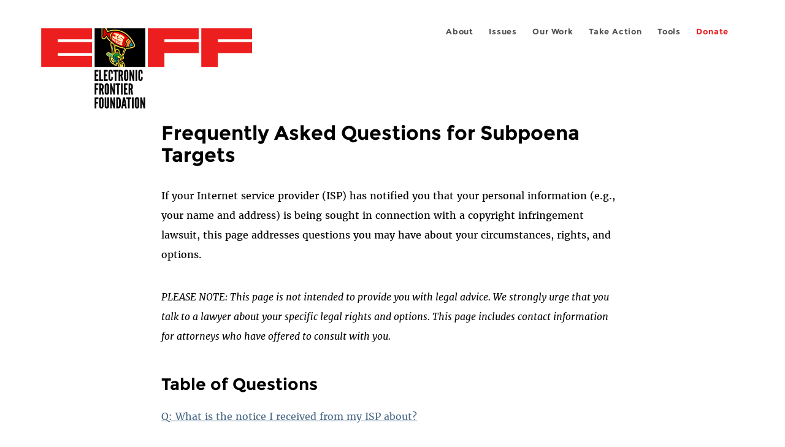

--- FILE ---
content_type: text/html; charset=utf-8
request_url: https://www.eff.org/pages/frequently-asked-questions-subpoena-targets
body_size: 10618
content:
<!DOCTYPE html>
  <!--[if IEMobile 7]><html class="no-js ie iem7" lang="en" dir="ltr"><![endif]-->
  <!--[if lte IE 6]><html class="no-js ie lt-ie9 lt-ie8 lt-ie7" lang="en" dir="ltr"><![endif]-->
  <!--[if (IE 7)&(!IEMobile)]><html class="no-js ie lt-ie9 lt-ie8" lang="en" dir="ltr"><![endif]-->
  <!--[if IE 8]><html class="no-js ie lt-ie9" lang="en" dir="ltr"><![endif]-->
  <!--[if (gte IE 9)|(gt IEMobile 7)]><html class="no-js ie" lang="en" dir="ltr" prefix="fb: http://ogp.me/ns/fb# og: http://ogp.me/ns#"><![endif]-->
  <!--[if !IE]><!--><html class="no-js" lang="en" dir="ltr" prefix="fb: http://ogp.me/ns/fb# og: http://ogp.me/ns#"><!--<![endif]-->
<head>
  <meta charset="utf-8" />
<link href="https://www.eff.org/pages/frequently-asked-questions-subpoena-targets" rel="alternate" hreflang="en" />
<link rel="shortcut icon" href="https://www.eff.org/sites/all/themes/frontier/favicon.ico" type="image/vnd.microsoft.icon" />
<link rel="profile" href="http://www.w3.org/1999/xhtml/vocab" />
<meta name="HandheldFriendly" content="true" />
<meta name="MobileOptimized" content="width" />
<meta http-equiv="cleartype" content="on" />
<link rel="apple-touch-icon-precomposed" href="https://www.eff.org/sites/all/themes/phoenix/apple-touch-icon-precomposed-114x114.png" sizes="114x114" />
<link rel="apple-touch-icon" href="https://www.eff.org/sites/all/themes/phoenix/apple-touch-icon.png" />
<link rel="apple-touch-icon-precomposed" href="https://www.eff.org/sites/all/themes/phoenix/apple-touch-icon-precomposed.png" />
<meta name="description" content="If your Internet service provider (ISP) has notified you that your personal information (e.g., your name and address) is being sought in connection with a copyright infringement lawsuit, this page addresses questions you may have about your circumstances, rights, and options.PLEASE NOTE: This page..." />
<meta name="viewport" content="width=device-width" />
<link rel="canonical" href="https://www.eff.org/pages/frequently-asked-questions-subpoena-targets" />
<meta name="generator" content="Drupal 7 (http://drupal.org)" />
<link rel="shortlink" href="https://www.eff.org/node/58833" />
<meta property="og:site_name" content="Electronic Frontier Foundation" />
<meta property="og:type" content="article" />
<meta property="og:title" content="Frequently Asked Questions for Subpoena Targets" />
<meta property="og:url" content="https://www.eff.org/pages/frequently-asked-questions-subpoena-targets" />
<meta property="og:description" content="If your Internet service provider (ISP) has notified you that your personal information (e.g., your name and address) is being sought in connection with a copyright infringement lawsuit, this page addresses questions you may have about your circumstances, rights, and options.PLEASE NOTE: This page..." />
<meta property="og:updated_time" content="2019-04-30T16:54:19-07:00" />
<meta property="og:image" content="https://www.eff.org/files/eff-og.png" />
<meta property="og:image:url" content="https://www.eff.org/files/eff-og.png" />
<meta property="og:image:secure_url" content="https://www.eff.org/files/eff-og.png" />
<meta property="og:image:type" content="image/png" />
<meta property="og:image:width" content="1200" />
<meta name="twitter:card" content="summary_large_image" />
<meta property="og:image:height" content="630" />
<meta name="twitter:site" content="@eff" />
<meta name="twitter:title" content="Frequently Asked Questions for Subpoena Targets" />
<meta name="twitter:description" content="If your Internet service provider (ISP) has notified you that your personal information (e.g., your name and address) is being sought in connection with a copyright infringement lawsuit, this page" />
<meta name="twitter:image" content="https://www.eff.org/files/eff-og.png" />
<meta name="twitter:image:width" content="1200" />
<meta name="twitter:image:height" content="630" />
<meta property="article:publisher" content="https://www.facebook.com/eff" />
<meta property="article:published_time" content="2010-08-03T16:50:48-07:00" />
<meta property="article:modified_time" content="2019-04-30T16:54:19-07:00" />
<meta itemprop="name" content="Frequently Asked Questions for Subpoena Targets" />
<link rel="publisher" href="https://www.eff.org/" />
<meta itemprop="description" content="If your Internet service provider (ISP) has notified you that your personal information (e.g., your name and address) is being sought in connection with a copyright infringement lawsuit, this page addresses questions you may have about your circumstances, rights, and options.PLEASE NOTE: This page..." />
<meta itemprop="image" content="https://www.eff.org/files/eff-og.png" />
  <title>Frequently Asked Questions for Subpoena Targets | Electronic Frontier Foundation</title>
  <link type="text/css" rel="stylesheet" href="https://www.eff.org/files/css/css_ys5BgHL2TNyP6_lBf6AQ-QeeC9qTVIuIwGCz7AJJrJA.css" media="all" />
<link type="text/css" rel="stylesheet" href="https://www.eff.org/files/css/css_V3McJKq84FPXUFuViKaKZOcc8gTSkV2_ZXfIfELkuN4.css" media="all" />
<link type="text/css" rel="stylesheet" href="https://www.eff.org/files/css/css_kfXT8fL-c5E_QEO-LhU1d_l-l9go4nrJP9_oScaLr1Y.css" media="all" />
  <script>/**
 * @licstart The following is the entire license notice for the JavaScript
 * code in this page.
 *
 * Copyright (C) 2026  Electronic Frontier Foundation.
 *
 * The JavaScript code in this page is free software: you can redistribute
 * it and/or modify it under the terms of the GNU General Public License
 * (GNU GPL) as published by the Free Software Foundation, either version 3
 * of the License, or (at your option) any later version.  The code is
 * distributed WITHOUT ANY WARRANTY; without even the implied warranty of
 * MERCHANTABILITY or FITNESS FOR A PARTICULAR PURPOSE.  See the GNU GPL
 * for more details.
 *
 * As additional permission under GNU GPL version 3 section 7, you may
 * distribute non-source (e.g., minimized or compacted) forms of that code
 * without the copy of the GNU GPL normally required by section 4, provided
 * you include this license notice and a URL through which recipients can
 * access the Corresponding Source.
 *
 * @licend The above is the entire license notice for the JavaScript code
 * in this page.
 */
</script>
<script src="https://www.eff.org/files/js/js_qd8BaywA4mj4edyGLb52Px4-BwFqScI7dgPymNmaueA.js"></script>
<script src="https://www.eff.org/files/js/js_x2A4oj9_rCj5CWR_dGMHrobZW14ZVI9ruZKCDG7yyfM.js"></script>
<script src="https://www.eff.org/files/js/js_JnnBhcU_450W0hhr3R7PfHUC5xfoYmomQmnxDctMkS0.js"></script>
<script src="https://www.eff.org/files/js/js_g7t6BFiX3T9qjjMlQee69jfHL0muKHZPePq_j6OMDUA.js"></script>
<script src="https://www.eff.org/files/js/js_md9Q2Jg7iRdKo7Pq1Q7w1ueSSXHtr0mwNXdcBC7uaHU.js"></script>
<script>jQuery.extend(Drupal.settings, {"basePath":"\/","pathPrefix":"","setHasJsCookie":0,"lightbox2":{"rtl":"0","file_path":"\/(\\w\\w\/)public:\/","default_image":"\/sites\/all\/modules\/contrib\/lightbox2\/images\/brokenimage.jpg","border_size":10,"font_color":"000","box_color":"fff","top_position":"","overlay_opacity":"0.8","overlay_color":"000","disable_close_click":1,"resize_sequence":0,"resize_speed":10,"fade_in_speed":300,"slide_down_speed":10,"use_alt_layout":1,"disable_resize":0,"disable_zoom":1,"force_show_nav":0,"show_caption":1,"loop_items":1,"node_link_text":"","node_link_target":0,"image_count":"","video_count":"","page_count":"","lite_press_x_close":"press \u003Ca href=\u0022#\u0022 onclick=\u0022hideLightbox(); return FALSE;\u0022\u003E\u003Ckbd\u003Ex\u003C\/kbd\u003E\u003C\/a\u003E to close","download_link_text":"","enable_login":false,"enable_contact":false,"keys_close":"c x 27","keys_previous":"p 37","keys_next":"n 39","keys_zoom":"z","keys_play_pause":"32","display_image_size":"original","image_node_sizes":"()","trigger_lightbox_classes":"","trigger_lightbox_group_classes":"","trigger_slideshow_classes":"","trigger_lightframe_classes":"","trigger_lightframe_group_classes":"","custom_class_handler":0,"custom_trigger_classes":"","disable_for_gallery_lists":true,"disable_for_acidfree_gallery_lists":true,"enable_acidfree_videos":true,"slideshow_interval":5000,"slideshow_automatic_start":true,"slideshow_automatic_exit":true,"show_play_pause":true,"pause_on_next_click":false,"pause_on_previous_click":true,"loop_slides":false,"iframe_width":600,"iframe_height":400,"iframe_border":1,"enable_video":0,"useragent":"Mozilla\/5.0 (Macintosh; Intel Mac OS X 10_15_7) AppleWebKit\/537.36 (KHTML, like Gecko) Chrome\/131.0.0.0 Safari\/537.36; ClaudeBot\/1.0; +claudebot@anthropic.com)"},"responsive_menus":[{"selectors":"#header-sls-menu","container":"body","trigger_txt":"\u003Cspan class=\u0022mean-burger\u0022 \/\u003E\u003Cspan class=\u0022mean-burger\u0022 \/\u003E\u003Cspan class=\u0022mean-burger\u0022 \/\u003E","close_txt":"X","close_size":"18px","position":"right","media_size":"480","show_children":"1","expand_children":"0","expand_txt":"+","contract_txt":"-","remove_attrs":"1","responsive_menus_style":"mean_menu"}],"urlIsAjaxTrusted":{"\/search\/site":true},"piwikNoscript":{"image":"\u003Cimg style=\u0022position: absolute\u0022 src=\u0022https:\/\/anon-stats.eff.org\/js\/?idsite=1\u0026amp;rec=1\u0026amp;url=https%3A\/\/www.eff.org\/pages\/frequently-asked-questions-subpoena-targets\u0026amp;action_name=\u0026amp;urlref=\u0026amp;dimension2=page\u0026amp;dimension3=58833\u0022 width=\u00220\u0022 height=\u00220\u0022 alt=\u0022\u0022 \/\u003E"}});</script>
</head>
<body class="html not-front not-logged-in page-node page-node- page-node-58833 node-type-page i18n-en section-pages no-secondary-nav no-right-sidebar">
  <a href="#main-content" class="element-invisible element-focusable">Skip to main content</a>
    
<div id="mobile-nav" class="navigation">
  <div>
    <div class="panel-pane pane-main-nav-menu">
            <ul class="menu"><li class=""><a href="/about">About</a><ul class="menu"><li class="first leaf"><a href="/about/contact">Contact</a></li>
<li class="leaf"><a href="/press/contact">Press</a></li>
<li class="leaf"><a href="/about/staff" title="Details and contact information for the EFF&#039;s staff">People</a></li>
<li class="leaf"><a href="/about/opportunities">Opportunities</a></li>
<li class="last leaf"><a href="/35" title="">EFF&#039;s 35th Anniversary</a></li>
</ul></li>
<li class=""><a href="/work">Issues</a><ul class="menu"><li class="first leaf"><a href="/issues/free-speech">Free Speech</a></li>
<li class="leaf"><a href="/issues/privacy">Privacy</a></li>
<li class="leaf"><a href="/issues/innovation">Creativity and Innovation</a></li>
<li class="leaf"><a href="/issues/transparency">Transparency</a></li>
<li class="leaf"><a href="/issues/international">International</a></li>
<li class="last leaf"><a href="/issues/security">Security</a></li>
</ul></li>
<li class=""><a href="/updates">Our Work</a><ul class="menu"><li class="first leaf"><a href="/deeplinks">Deeplinks Blog</a></li>
<li class="leaf"><a href="/updates?type=press_release">Press Releases</a></li>
<li class="leaf"><a href="https://www.eff.org/events/list?type=event&amp;type=event" title="">Events</a></li>
<li class="leaf"><a href="/pages/legal-cases" title="">Legal Cases</a></li>
<li class="leaf"><a href="/updates?type=whitepaper">Whitepapers</a></li>
<li class="leaf"><a href="https://www.eff.org/how-to-fix-the-internet-podcast" title="">Podcast</a></li>
<li class="last leaf"><a href="https://www.eff.org/about/annual-reports-and-financials" title="">Annual Reports</a></li>
</ul></li>
<li class=""><a href="https://act.eff.org/">Take Action</a><ul class="menu"><li class="first leaf"><a href="https://act.eff.org/">Action Center</a></li>
<li class="leaf"><a href="https://efa.eff.org" title="">Electronic Frontier Alliance</a></li>
<li class="last leaf"><a href="/about/opportunities/volunteer">Volunteer</a></li>
</ul></li>
<li class=""><a href="/pages/tools">Tools</a><ul class="menu"><li class="first leaf"><a href="https://www.eff.org/pages/privacy-badger" title="">Privacy Badger</a></li>
<li class="leaf"><a href="https://www.eff.org/pages/surveillance-self-defense" title="">Surveillance Self-Defense</a></li>
<li class="leaf"><a href="https://www.eff.org/pages/certbot" title="">Certbot</a></li>
<li class="leaf"><a href="https://www.eff.org/pages/atlas-surveillance" title="">Atlas of Surveillance</a></li>
<li class="leaf"><a href="https://www.eff.org/pages/cover-your-tracks" title="">Cover Your Tracks</a></li>
<li class="leaf"><a href="https://sls.eff.org/" title="">Street Level Surveillance</a></li>
<li class="last leaf"><a href="/pages/apkeep" title="">apkeep</a></li>
</ul></li>
<li class=""><a href="https://supporters.eff.org/donate/join-eff-today" title="Donate to EFF">Donate</a><ul class="menu"><li class="first leaf"><a href="https://supporters.eff.org/donate/join-eff-today">Donate to EFF</a></li>
<li class="leaf"><a href="/givingsociety" title="">Giving Societies</a></li>
<li class="leaf"><a href="https://shop.eff.org">Shop</a></li>
<li class="leaf"><a href="https://www.eff.org/thanks#organizational_members" title="">Sponsorships</a></li>
<li class="leaf"><a href="https://www.eff.org/pages/other-ways-give-and-donor-support" title="">Other Ways to Give</a></li>
<li class="last leaf"><a href="/pages/membership-faq" title="Frequently Asked Questions and other information about EFF Memberships.">Membership FAQ</a></li>
</ul></li>
<li class=""><a href="https://supporters.eff.org/donate/site-m--h" title="Donate to EFF">Donate</a><ul class="menu"><li class="first leaf"><a href="https://supporters.eff.org/donate/site-m--h">Donate to EFF</a></li>
<li class="leaf"><a href="https://shop.eff.org" title="">Shop</a></li>
<li class="last leaf"><a href="https://www.eff.org/pages/other-ways-give-and-donor-support" title="">Other Ways to Give</a></li>
</ul></li>
</ul>    </div>
  </div>
  <hr/>
  <div id="mobile-signup">
    Email updates on news, actions,<br/>
    and events in your area.
  </div>
  <div id="mobile-signup-button">
    <a  href="https://eff.org/signup">Join EFF Lists</a>
  </div>
  <div id="mobile-footer-bottom">
    <div class="panel-pane pane-block pane-menu-menu-footer-bottom">
            <ul class="menu"><li class="first leaf"><a href="/copyright">Copyright (CC BY)</a></li>
<li class="leaf"><a href="/pages/trademark-and-brand-usage-policy" title="Trademark and Brand Usage Policy">Trademark</a></li>
<li class="leaf"><a href="/policy">Privacy Policy</a></li>
<li class="last leaf"><a href="/thanks">Thanks</a></li>
</ul>    </div>
  </div>
</div>

<div id="masthead-mobile-wrapper">
  <div id="masthead-mobile">
    <div class="branding">
      <div class="panel-pane pane-page-site-name">
            <a href="/">Electronic Frontier Foundation</a>    </div>
    </div>

    <div class="hamburger"></div>

    <div class="donate">
      <a href="https://supporters.eff.org/donate/site-m--m">Donate</a>
    </div>
  </div>
</div>

<div id="site_banner">
  </div>

<header id="header">
  <div id="page">
    <div id="masthead-wrapper">
      <div id="masthead">
        <div class="branding">
          <div class="panel-pane pane-page-site-name">
            <a href="/">Electronic Frontier Foundation</a>    </div>
        </div>
        <div id="main-menu-nav" class="navigation">
          <div>
            <div class="panel-pane pane-main-nav-menu">
            <ul class="menu"><li class=""><a href="/about">About</a><ul class="menu"><li class="first leaf"><a href="/about/contact">Contact</a></li>
<li class="leaf"><a href="/press/contact">Press</a></li>
<li class="leaf"><a href="/about/staff" title="Details and contact information for the EFF&#039;s staff">People</a></li>
<li class="leaf"><a href="/about/opportunities">Opportunities</a></li>
<li class="last leaf"><a href="/35" title="">EFF&#039;s 35th Anniversary</a></li>
</ul></li>
<li class=""><a href="/work">Issues</a><ul class="menu"><li class="first leaf"><a href="/issues/free-speech">Free Speech</a></li>
<li class="leaf"><a href="/issues/privacy">Privacy</a></li>
<li class="leaf"><a href="/issues/innovation">Creativity and Innovation</a></li>
<li class="leaf"><a href="/issues/transparency">Transparency</a></li>
<li class="leaf"><a href="/issues/international">International</a></li>
<li class="last leaf"><a href="/issues/security">Security</a></li>
</ul></li>
<li class=""><a href="/updates">Our Work</a><ul class="menu"><li class="first leaf"><a href="/deeplinks">Deeplinks Blog</a></li>
<li class="leaf"><a href="/updates?type=press_release">Press Releases</a></li>
<li class="leaf"><a href="https://www.eff.org/events/list?type=event&amp;type=event" title="">Events</a></li>
<li class="leaf"><a href="/pages/legal-cases" title="">Legal Cases</a></li>
<li class="leaf"><a href="/updates?type=whitepaper">Whitepapers</a></li>
<li class="leaf"><a href="https://www.eff.org/how-to-fix-the-internet-podcast" title="">Podcast</a></li>
<li class="last leaf"><a href="https://www.eff.org/about/annual-reports-and-financials" title="">Annual Reports</a></li>
</ul></li>
<li class=""><a href="https://act.eff.org/">Take Action</a><ul class="menu"><li class="first leaf"><a href="https://act.eff.org/">Action Center</a></li>
<li class="leaf"><a href="https://efa.eff.org" title="">Electronic Frontier Alliance</a></li>
<li class="last leaf"><a href="/about/opportunities/volunteer">Volunteer</a></li>
</ul></li>
<li class=""><a href="/pages/tools">Tools</a><ul class="menu"><li class="first leaf"><a href="https://www.eff.org/pages/privacy-badger" title="">Privacy Badger</a></li>
<li class="leaf"><a href="https://www.eff.org/pages/surveillance-self-defense" title="">Surveillance Self-Defense</a></li>
<li class="leaf"><a href="https://www.eff.org/pages/certbot" title="">Certbot</a></li>
<li class="leaf"><a href="https://www.eff.org/pages/atlas-surveillance" title="">Atlas of Surveillance</a></li>
<li class="leaf"><a href="https://www.eff.org/pages/cover-your-tracks" title="">Cover Your Tracks</a></li>
<li class="leaf"><a href="https://sls.eff.org/" title="">Street Level Surveillance</a></li>
<li class="last leaf"><a href="/pages/apkeep" title="">apkeep</a></li>
</ul></li>
<li class=""><a href="https://supporters.eff.org/donate/join-eff-today" title="Donate to EFF">Donate</a><ul class="menu"><li class="first leaf"><a href="https://supporters.eff.org/donate/join-eff-today">Donate to EFF</a></li>
<li class="leaf"><a href="/givingsociety" title="">Giving Societies</a></li>
<li class="leaf"><a href="https://shop.eff.org">Shop</a></li>
<li class="leaf"><a href="https://www.eff.org/thanks#organizational_members" title="">Sponsorships</a></li>
<li class="leaf"><a href="https://www.eff.org/pages/other-ways-give-and-donor-support" title="">Other Ways to Give</a></li>
<li class="last leaf"><a href="/pages/membership-faq" title="Frequently Asked Questions and other information about EFF Memberships.">Membership FAQ</a></li>
</ul></li>
<li class=""><a href="https://supporters.eff.org/donate/site-m--h" title="Donate to EFF">Donate</a><ul class="menu"><li class="first leaf"><a href="https://supporters.eff.org/donate/site-m--h">Donate to EFF</a></li>
<li class="leaf"><a href="https://shop.eff.org" title="">Shop</a></li>
<li class="last leaf"><a href="https://www.eff.org/pages/other-ways-give-and-donor-support" title="">Other Ways to Give</a></li>
</ul></li>
</ul>    </div>
          </div>
          <div id="search-box">
                      </div>
        </div>
      </div>
    </div>
  </div>
</header>

<noscript>
  <div class="primary-nav-nojs">
  </div>
</noscript>

<!-- See if there's anything above the banner -->
  <div class="above-banner">
    <div class="panel-pane pane-page-title">
            <h1>Frequently Asked Questions for Subpoena Targets</h1>
    </div>
<div class="panel-pane pane-eff-content-type">
            PAGE    </div>
  </div>

<!-- See if there's anything in the banner -->
  <div class="banner-wrapper">
    <div class="panel-pane pane-banner">
            <div></div>    </div>
  </div>

  <div id="main-content">
    <div id="breadcrumb">
          </div>

          <div class="main-column">
            <div class="panel-pane pane-page-title">
            <h1>Frequently Asked Questions for Subpoena Targets</h1>
    </div>
<div class="panel-pane pane-page-content">
            
<div class="long-read">
    <div class="onecol column content-wrapper">
          </div>

    <div class="onecol column content-banner">
          </div>

    <div class="onecol column content-wrapper">
      <div class="column main-content">
        <div class="panel-pane pane-node-content">
            <article role="article" class="node node--page node--promoted node--full node--page--full">
  
  
  <div class="node__content">
    <div class="eff-translation-links"></div><div class="field field--name-body field--type-text-with-summary field--label-hidden"><div class="field__items"><div class="field__item even"><p>If your Internet service provider (ISP) has notified you that your personal information (e.g., your name and address) is being sought in connection with a copyright infringement lawsuit, this page addresses questions you may have about your circumstances, rights, and options.</p>
<p><em>PLEASE NOTE: This page is not intended to provide you with legal advice. We strongly urge that you talk to a lawyer about your specific legal rights and options. This page includes contact information for attorneys who have offered to consult with you.</em></p>
<h2>Table of Questions</h2>
<p><a href="#notice_received">Q: What is the notice I received from my ISP about?</a></p>
<p><a href="#ignore_notice">Q: Can I just ignore the notice?</a></p>
<p><a href="#who_suing">Q: Who is suing me and seeking information about me?</a></p>
<p><a href="#john_doe">Q: Why am I named "John Doe" in the lawsuit?</a></p>
<p><a href="#illegal_sharing">Q: What may be illegal about sharing or downloading a movie file without permission?</a></p>
<p><a href="#prevent_disclosure">Q: My identity has not yet been disclosed by my Internet Service Provider (that is, I'm still a John Doe). What can I do to prevent my Internet Service Provider from disclosing my identity?</a></p>
<p><a href="#after_disclosure">Q: If my identity has already been disclosed, what do I do now?</a></p>
<p><a href="#find_lawyer">Q: Where can I find a lawyer?</a></p>
<p><a href="#afford_lawyer">Q: What if I can't afford a lawyer?</a></p>
<p><a href="#identified_lawsuit">Q: How was I identified in this lawsuit?</a></p>
<p><a href="#isp_identify">Q: How did my Internet Service Provider (ISP) identify me?</a></p>
<p><a href="#bittorrent">Q: What is BitTorrent? How does it work?</a></p>
<p><a href="#no_bittorrent">Q: I don't use BitTorrent or don't recognize this film download. How could I have been identified as a BitTorrent user in this lawsuit?</a></p>
<p><a href="#misidentified">Q: I believe I was misidentified. What can I do to figure out how?</a></p>
<p><a href="#contact_plaintiffs">Q: Should I contact the plaintiffs?</a></p>
<h2>Legal Questions</h2>
<p><strong id="notice_received">Q: What is the notice I received from my ISP about?</strong></p>
<p>A lawsuit has been filed against you (and possibly other anonymous Internet users) alleging that you shared or downloaded a movie online, in violation of copyright law. The person who filed the lawsuit is seeking information about you and has sent a legal document to your Internet Service Provider, called a "subpoena," which orders your Internet Service Provider to disclose information about you.</p>
<p><strong id="ignore_notice">Q: Can I just ignore the notice?</strong></p>
<p>You can, but then your ISP will be required to respond to the subpoena and release your personal information. If you do not take action the court could ultimately enter a "default judgment" against you, which means a ruling that you owe money to the company that sued you. <em>A default judgment may be legally enforceable, and could be turned over to a debt collection agency or otherwise be used to collect money from you. It can also harm your credit rating.</em></p>
<p><strong id="who_suing">Q: Who is suing me and seeking information about me?</strong></p>
<p>The owner of a copyright in an independent film or pornographic film, represented by a lawyer. <em>This lawsuit does not mean you are being sued or investigated by the government, and does not mean you have been charged with any crime.</em></p>
<p><strong id="john_doe">Q: Why am I named "John Doe" in the lawsuit?</strong></p>
<p>The plaintiff does not necessarily know your real name, so it has sued you as "John Doe." That is a term used in lawsuits for individuals whose actual names are not yet known.</p>
<p><strong id="illegal_sharing">Q: What may be illegal about sharing or downloading a movie file without permission?</strong></p>
<p>United States copyright law prohibits copying of a copyrighted work unless permitted by the copyright owner or otherwise allowed by law. The lawsuit argues that you made or shared a copy of a movie without either permission from the copyright owner or another legal justification.</p>
<p><strong id="prevent_disclosure">Q: My identity has not yet been disclosed by my Internet Service Provider (that is, I'm still a John Doe). What can I do to prevent my Internet Service Provider from disclosing my identity?</strong></p>
<p>If you want to keep from being identified, you can ask the court to block (or "quash") the subpoena or to dismiss the case against you, but you should do so promptly and without revealing your identity yourself in the process. You can do this by filing a legal document called a "motion." <em>You must file your motion within the time limit given on the notice from your ISP and you must send a copy of the motion to the law firm representing the plaintiffs. You must also notify your ISP that you have filed a motion, such as by sending it a copy, otherwise it may be required to comply with the subpoena.</em> If you need more time than is indicated on the notice to file such a motion or find a lawyer to assist you, you can file a motion asking for an extension of time. You should notify your ISP if you file a motion asking for more time and send them a copy. The notice from your ISP should tell you how best to contact them. If you do contact your ISP, you should know that they cannot give you any legal advice or file documents for you and that they do have to provide the information required by the subpoena unless the subpoena is quashed by the court.</p>
<p><em>If you wish to protect your anonymity, you need to file your motion anonymously, as a "John Doe," and not reveal your true identity. This can be complicated to accomplish. We strongly advise that you consult with a lawyer regarding how to do so.</em></p>
<p><strong id="after_disclosure">Q: If my identity has already been disclosed, what do I do now?</strong></p>
<p>To maintain a lawsuit against you in a federal court, the plaintiff must establish that the court has "personal jurisdiction" over you. Courts cannot exercise their power over everyone in the country, only those people who have sufficient contacts with the physical place where the court is located - a state, portion of a state, or territory. Thus, if you do not live or work or own real estate in the state or region where the lawsuit was filed, or visit there regularly, you may be able to argue that the plaintiff has brought its case in the wrong court. Note that if your challenge is successful the plaintiff can still file suit against you in a court that does have personal jurisdiction over you, such as a court in the state where you live.</p>
<p>You may also consider challenging the lawsuit on other grounds, including that it was improper to lump you into one lawsuit with other people who are also accused of illegally copying a movie (this is a legal concept called "joinder"). A "friend of the court" brief that explains those issues further, and provides some legal basis for them was filed by the Electronic Frontier Foundation, the American Civil Liberties Union, and Public Citizen. It is available here and may be helpful to you and your lawyer as you consider your options:</p>
<p><a title="AF Holdings v Does Appeal Brief" href="https://www.eff.org/document/amicus-brief-18">AF Holdings v. Does Appeal Brief [PDF]</a></p>
<p><strong id="find_lawyer">Q: Where can I find a lawyer?</strong></p>
<p>The Electronic Frontier Foundation has created a website to assist people in locating attorneys who can help them with these cases:</p>
<p>https://www.eff.org/issues/file-sharing/subpoena-defense</p>
<p>The site lists attorneys who have offered to consult with you. <em>Note that the EFF has not screened or evaluated the attorneys on the list and cannot vouch for them. They are simply attorneys who have told us that they may be willing to help people in your situation. Please do your own investigation and carefully consider any attorney before engaging them to represent you. </em></p>
<p><strong id="afford_lawyer">Q: What if I can't afford a lawyer?</strong></p>
<p>You can represent yourself, although we do not advise that. As noted above, it can be very difficult to represent yourself and maintain your anonymity. Note that some lawyers defend clients in this type of suit at a reduced fee.</p>
<p>If you file papers with the court, be sure to include include the case number on any paper you send to the court. It can be found on the notice you received.</p>
<h2>Technical Questions</h2>
<p><strong id="identified_lawsuit">Q: How was I identified in this lawsuit?</strong></p>
<p>The lawsuits accuse individuals of sharing and downloading movies using BitTorrent, a standardized peer to peer, or P2P, means of swapping files online. When you are doing things online, including using BitTorrent, you are assigned an "internet address," also called an "internet protocol" or IP address. The plaintiff's lawyer used various means to record the Internet addresses used by individuals to share movies using the BitTorrent software. They then provided the Internet Address to your ISP with a legal document called a subpoena that demanded that Internet Service Providers, including your ISP, turn over the information about the customers assigned each Internet address. Your ISP has connected you to the internet address and time that the plaintiff's lawyer provided to it.</p>
<p><strong id="isp_identify">Q: How did my Internet Service Provider (ISP) identify me?</strong></p>
<p>Your ISP keeps records that link your computer or modem to a specific address on the Internet, called an internet address, Internet Protocol address or IP address at any given time. They need to do that in order to make the Internet work for you. After using the means described above to capture your IP address, the plaintiffs then provided your ISP with an IP address and a time that they believe a movie was copied. In most cases, an ISP can match the identity of the customer account assigned the IP address on the date and time given to them by the plaintiffs. Your account was identified in that process.</p>
<p><strong id="bittorrent">Q: What is BitTorrent? How does it work?</strong></p>
<p>BitTorrent is a computer program that enables Internet users to download specific files by swapping pieces of the files with other computers all attached to the Internet. By collecting pieces of a file that you want from other BitTorrent users, your computer eventually builds a complete copy of the file, and then can share bits of that file with other Internet users using the same program.</p>
<p><strong id="no_bittorrent">Q: I don't use BitTorrent or don't recognize this film download. How could I have been identified as a BitTorrent user in this lawsuit?</strong></p>
<p>While we cannot say what happened in your case, defendants in similar lawsuits in the past have claimed to have been misidentified in a variety of circumstances, and other situations are foreseeable:</p>
<ul>
<li>The plaintiff's collection of data about alleged unlawful file-sharing was inaccurate</li>
<li>A friend, family member, nanny, or houseguest used the defendant's computer to copy a movie</li>
<li>The defendant's ISP had incorrect records, and therefore misidentified the defendant when they received the subpoena from the plaintiff</li>
<li>A clerical error by the plaintiff or defendant's ISP, such as transposing digits, resulted in a misidentification</li>
<li>A third party borrowed, bought, or stole the defendant's modem or computer such that their modem or computer was used for illegal file sharing, but the defendant themselves did not do anything unlawful</li>
<li>The defendant's modem or computer was previously owned by a third party who used it for illegal file sharing</li>
<li>The defendant operated a publicly accessible wireless network which a third party used for illegal file sharing</li>
</ul>
<p><strong id="misidentified">Q: I believe I was misidentified. What can I do to figure out how?</strong></p>
<p>Several things may help you figure out what happened:</p>
<p>1. Your ISP identified your account by looking up a unique number built into your modem, called a Media Access Control (MAC) address. A MAC address is usually represented as twelve characters or six pairs of characters, such as 01-23-45-67-89-AB. If your ISP has told you what it believes your MAC address to be (it may have provided this information in the notice it sent you), you can check your cable modem for a label indicating its MAC address, and match it against the modem MAC address your ISP has for you. If they differ, your ISP may have incorrectly associated a different modem with your account.</p>
<p>2. You can search your computer for the movie file the plaintiff alleges you downloaded or shared. If your computer does not contain the movie file, it is possible another computer was used to download the movie.</p>
<p>3. You may also search your computer for BitTorrent software. Popular programs include Vuze, Azureus, µTorrent, Transmission, and the official BitTorrent application. If BitTorrent software is not installed on your computer, it is possible another computer was used to download the movie.</p>
<p>4. If you operate a wireless network, check whether it requires a password or keycode for access. If it does not, someone may have downloaded the film using your wireless network without your knowledge. Even if it does, you may wish to check with the other individuals who have the password or keycode to see if they have been engaging in filesharing.</p>
<p><em>To win a lawsuit against you, the plaintiff has to prove that you unlawfully downloaded or shared its movie.</em></p>
<p><strong id="contact_plaintiffs">Q: Should I contact the plaintiffs?</strong></p>
<p><em>We stongly suggest that you consult with an attorney before contacting the plaintiffs directly to avoid making statements or otherwise giving information that may disadvantage you in the lawsuit. </em> Anything you say to the plaintiff or its representative will be used against you. We also note that if your name has not yet been identified, calling the plaintiffs may give them the ability to identify you from your phone number, so you should consider carefully before contacting them at that stage. Note that EFF has created a <a title="Subpoena Defense Resources" href="https://www.eff.org/issues/file-sharing/subpoena-defense">website</a> to assist people in locating attorneys who can help them with these cases.</p>

</div></div></div>  </div>

          </article>
    </div>
      </div>

      <div class="column side-content">
              </div>
    </div>

    <div class="onecol column content-footer">
          </div>

</div>
    </div>
      </div>

      <div class="clear-block"></div>

    </div>
    
    <p class="faq-toc"><a href="#main-content">Back to top</a></p>

  </div>


  <div id="footer">
    <div class="panel-pane pane-footer-logo">
            <a href="https://www.eff.org"><img src="https://www.eff.org/sites/all/modules/custom/eff_library/images/eff-logo-1color-blue.svg" alt="EFF Home" /></a>    </div>
<div class="panel-pane pane-menu-tree pane-menu-footer-social-links">
          <h2 class="pane-title">Follow EFF:</h2>
        <div class="menu-block-wrapper menu-block-ctools-menu-footer-social-links-1 menu-name-menu-footer-social-links parent-mlid-0 menu-level-1">
  <ul class="menu"><li class="first leaf menu-mlid-16459"><a href="https://mastodon.social/@eff" title="" rel="me">mastodon</a></li>
<li class="leaf menu-mlid-13409"><a href="https://www.facebook.com/eff" title="EFF on facebook">facebook</a></li>
<li class="leaf menu-mlid-13410"><a href="https://www.instagram.com/efforg/" title="EFF on Instagram">instagram</a></li>
<li class="leaf menu-mlid-13408"><a href="https://twitter.com/eff" title="EFF on X">x</a></li>
<li class="leaf menu-mlid-16603"><a href="https://bsky.app/profile/eff.org" title="">Blue Sky</a></li>
<li class="leaf menu-mlid-13411"><a href="https://www.youtube.com/efforg" title="EFF on YouTube">youtube</a></li>
<li class="leaf menu-mlid-13412"><a href="https://www.flickr.com/photos/electronicfrontierfoundation">flicker</a></li>
<li class="leaf menu-mlid-16445"><a href="https://www.linkedin.com/company/EFF" title="">linkedin</a></li>
<li class="leaf menu-mlid-16460"><a href="https://www.tiktok.com/@efforg" title="">tiktok</a></li>
<li class="last leaf menu-mlid-16475"><a href="https://www.threads.net/@efforg" title="">threads</a></li>
</ul></div>
    </div>
<div class="panel-pane pane-custom pane-1">
            <p>Check out our 4-star rating on <a href="https://www.charitynavigator.org/ein/043091431" target="_blank" rel="noopener noreferrer">Charity Navigator</a>.</p>

    </div>
<div class="panel-pane pane-block pane-menu-menu-contact-footer-menu">
          <h2 class="pane-title">Contact</h2>
        <ul class="menu"><li class="first leaf"><a href="/about/contact">General</a></li>
<li class="leaf"><a href="/pages/legal-assistance">Legal</a></li>
<li class="leaf"><a href="/security">Security</a></li>
<li class="leaf"><a href="/about/contact">Membership</a></li>
<li class="last leaf"><a href="/press/contact">Press</a></li>
</ul>    </div>
<div class="panel-pane pane-block pane-menu-menu-about-footer-menu">
          <h2 class="pane-title">About</h2>
        <ul class="menu"><li class="first leaf"><a href="/event" title="">Calendar</a></li>
<li class="leaf"><a href="/about/opportunities/volunteer" title="">Volunteer</a></li>
<li class="leaf"><a href="/victories" title="">Victories</a></li>
<li class="leaf"><a href="/about/history" title="">History</a></li>
<li class="leaf"><a href="/about/opportunities/interns" title="">Internships</a></li>
<li class="leaf"><a href="https://www.paycomonline.net/v4/ats/web.php/jobs?clientkey=28620672D234BF368306CEB4A2746667" title="">Jobs</a></li>
<li class="leaf"><a href="/about/staff" title="">Staff</a></li>
<li class="last leaf"><a href="/pages/effs-diversity-statement" title="">Diversity &amp; Inclusion</a></li>
</ul>    </div>
<div class="panel-pane pane-block pane-menu-menu-footer-menu-issues">
          <h2 class="pane-title">Issues</h2>
        <ul class="menu"><li class="first leaf"><a href="/issues/free-speech">Free Speech</a></li>
<li class="leaf"><a href="/issues/privacy">Privacy</a></li>
<li class="leaf"><a href="/issues/innovation">Creativity &amp; Innovation</a></li>
<li class="leaf"><a href="/issues/transparency">Transparency</a></li>
<li class="leaf"><a href="/issues/international">International</a></li>
<li class="last leaf"><a href="/issues/security">Security</a></li>
</ul>    </div>
<div class="panel-pane pane-block pane-menu-menu-footer-updates-menu">
          <h2 class="pane-title">Updates</h2>
        <ul class="menu"><li class="first leaf"><a href="https://www.eff.org/deeplinks?type=blog" title="">Blog</a></li>
<li class="leaf"><a href="/updates?type=press_release">Press Releases</a></li>
<li class="leaf"><a href="https://www.eff.org/updates?type=event&amp;type=event" title="">Events</a></li>
<li class="leaf"><a href="https://www.eff.org/pages/legal-cases" title="">Legal Cases</a></li>
<li class="leaf"><a href="/updates?type=whitepaper">Whitepapers</a></li>
<li class="last leaf"><a href="https://www.eff.org/effector" title="">EFFector Newsletter</a></li>
</ul>    </div>
<div class="panel-pane pane-block pane-menu-menu-footer-press-menu">
          <h2 class="pane-title">Press</h2>
        <ul class="menu"><li class="first last leaf"><a href="/press/contact">Press Contact</a></li>
</ul>    </div>
<div class="panel-pane pane-block pane-menu-menu-footer-donate-menu">
          <h2 class="pane-title">Donate</h2>
        <ul class="menu"><li class="first leaf"><a href="https://supporters.eff.org/donate/donate-df" title="">Join or Renew Membership Online</a></li>
<li class="leaf"><a href="https://supporters.eff.org/donate/donate-df" title="">One-Time Donation Online</a></li>
<li class="leaf"><a href="/givingsociety" title="">Giving Societies</a></li>
<li class="leaf"><a href="https://www.eff.org/thanks#organizational_members" title="">Corporate Giving and Sponsorship</a></li>
<li class="leaf"><a href="https://shop.eff.org">Shop</a></li>
<li class="last leaf"><a href="/helpout">Other Ways to Give</a></li>
</ul>    </div>
  </div>
  <div id="footer-bottom">
    <div class="panel-pane pane-block pane-menu-menu-footer-bottom">
            <ul class="menu"><li class="first leaf"><a href="/copyright">Copyright (CC BY)</a></li>
<li class="leaf"><a href="/pages/trademark-and-brand-usage-policy" title="Trademark and Brand Usage Policy">Trademark</a></li>
<li class="leaf"><a href="/policy">Privacy Policy</a></li>
<li class="last leaf"><a href="/thanks">Thanks</a></li>
</ul>    </div>
  </div>
  <a href="/librejs/jslicense" rel="jslicense" style="display: none">JavaScript license information</a><div id="piwik-noscript"></div><noscript><img style="position: absolute" src="https://anon-stats.eff.org/js/?idsite=1&amp;rec=1&amp;url=https%3A//www.eff.org/pages/frequently-asked-questions-subpoena-targets&amp;action_name=Frequently%20Asked%20Questions%20for%20Subpoena%20Targets%20%7C%20Electronic%20Frontier%20Foundation&amp;dimension2=page&amp;dimension3=58833" width="0" height="0" alt="" /></noscript>
<script src="https://www.eff.org/files/js/js_lMrfy51aI91p2ZAdgpEs4r3pZi-E809QDyWJpbMpnTw.js"></script>
</body>
</html>
